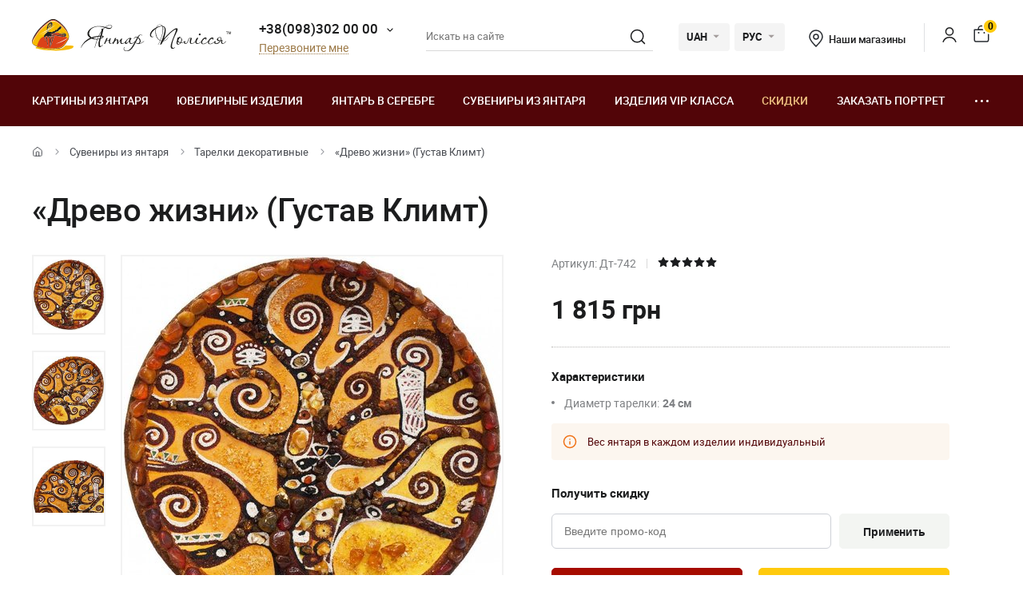

--- FILE ---
content_type: text/html; charset=UTF-8
request_url: https://yantar.ua/souvenirs/dekorativnaya-tarelka-.html
body_size: 21291
content:
<!DOCTYPE html>
<html lang="ru">
    <head>
                        <meta name="keywords" content="подарок, сувенир, тарелки, изделие из янтаря, yantar.ua">
<meta name="description" content="">
<title>Декоративная тарелка «Древо жизни» (Густав Климт) Тарелки из янтаря на сайте Yantar.ua</title>
        <link rel="stylesheet" type="text/css" href="/themes/new/css/owl.carousel.css">
                                <link rel="stylesheet" type="text/css" href="/themes/new/css/primary.css?v=38">
            <link rel="stylesheet" type="text/css" href="/themes/new/css/style.css?v=38">
            <script src="/themes/new/js/all.min.js?v=38"></script>
                        <link rel="icon" type="image/vnd.microsoft.icon" href="/favicon.ico">
        <link rel="shortcut icon" href="/favicon.ico" type="image/x-icon">
        <meta property="fb:admins" content="100006460491634">
        <meta property="fb:app_id" content="414920961952097">
        <!--<script src="/floatbox/compressed/floatbox-2.js"></script>-->
        <script>
            (function(i,s,o,g,r,a,m){i['GoogleAnalyticsObject']=r;i[r]=i[r]||function(){
                (i[r].q=i[r].q||[]).push(arguments)},i[r].l=1*new Date();a=s.createElement(o),
                m=s.getElementsByTagName(o)[0];a.async=1;a.src=g;m.parentNode.insertBefore(a,m)
            })(window,document,'script','//www.google-analytics.com/analytics.js','ga');
            ga('create', 'UA-157736781-1', 'auto');
            ga('send', 'pageview');
        </script>
        <script>
            !function(f,b,e,v,n,t,s)
            {if(f.fbq)return;n=f.fbq=function(){n.callMethod?
                n.callMethod.apply(n,arguments):n.queue.push(arguments)};
                if(!f._fbq)f._fbq=n;n.push=n;n.loaded=!0;n.version='2.0';
                n.queue=[];t=b.createElement(e);t.async=!0;
                t.src=v;s=b.getElementsByTagName(e)[0];
                s.parentNode.insertBefore(t,s)}(window, document,'script',
                'https://connect.facebook.net/en_US/fbevents.js');
            fbq('init', '1700526823570110');
            fbq('track', 'PageView');
        </script>
        <meta name="viewport" content="width=device-width, initial-scale=1.0">
        <!-- Open Graph -->
        <meta property="og:title" content="Декоративная тарелка «Древо жизни» (Густав Климт) Тарелки из янтаря на сайте Yantar.ua">
        <meta property="og:type" content="website">
        <meta property="og:url" content="https://yantar.ua/souvenirs/dekorativnaya-tarelka-.html">
                    <meta property="og:image" content="https://yantar.ua/upload/good/souvenirs/resized/400_400/108-1-kv-ten-27144.jpg">
                                <meta property="og:image:width" content="399">
                    <meta property="og:image:height" content="400">
                                        <meta property="og:locale" content="ru_RU">
        <meta property="og:og:site_name" content="Yantar.ua">
                        <link rel="apple-touch-icon" href="/apple-touch-icon.png">
        <link rel="apple-touch-icon" sizes="76x76" href="/touch-icon-ipad.png">
        <link rel="apple-touch-icon" sizes="152x152" href="/touch-icon-ipad-retina.png">
        <script id="mcjs">!function(c,h,i,m,p){m=c.createElement(h),p=c.getElementsByTagName(h)[0],m.async=1,m.src=i,p.parentNode.insertBefore(m,p)}(document,"script","https://chimpstatic.com/mcjs-connected/js/users/c8f7b0c243e1f7ab966824c51/1ee61e6fc5c4b846f43185be4.js");</script>
        <script> function gtag_report_conversion(url) { var callback = function () { if (typeof(url) != 'undefined') { window.location = url; } }; gtag('event', 'conversion', { 'send_to': 'AW-928284674/waiTCNrZ05MBEIKA0roD', 'value': 1815, 'currency': 'UAH' }); return false; } </script>        <!-- Global site tag (gtag.js) - Google Ads: 928284674 -->
        <script async src="https://www.googletagmanager.com/gtag/js?id=AW-928284674"></script>
        <script>
            window.dataLayer = window.dataLayer || [];
            function gtag(){dataLayer.push(arguments);}
            gtag('js', new Date());
            gtag('config', 'AW-928284674');
        </script>
                    <script>
                var google_tag_params = {
                    ecomm_prodid: 27144,
                    ecomm_pagetype: "product",
                    ecomm_totalvalue: 1815                };
            </script>
            <script>
                ga('set', 'dimension1', '27144');
                ga('set', 'dimension2', 'product');
                ga('set', 'dimension3', '1815');
            </script>
                    <!--<script>
                gtag('event', 'page_view', {'send_to': 'AW-928284674',
                    'ecomm_prodid': '27144',
                    'ecomm_pagetype': 'product',
                    'ecomm_totalvalue': 1815                });
            </script>-->
            <script>
                gtag('event', 'page_view', {
                    'send_to': 'AW-928284674',
                    'value': 1815,
                    'items': [{
                        'id': '27144',
                        'google_business_vertical': 'retail'
                    }]
                });
            </script>
                                <link rel="alternate" hreflang="ru" href="https://yantar.ua/souvenirs/dekorativnaya-tarelka-.html">
                                <link rel="alternate" href="https://yantar.ua/ua/souvenirs/dekorativnaya-tarelka-.html" hreflang="x-default">
                <link rel="alternate" hreflang="uk" href="https://yantar.ua/ua/souvenirs/dekorativnaya-tarelka-.html">
                                <link rel="alternate" hreflang="en" href="https://yantar.ua/en/souvenirs/dekorativnaya-tarelka-.html">
                                            
<script type="application/ld+json"> { "@context": "https://schema.org", "@type": "BreadcrumbList", "itemListElement": [{ "@type": "ListItem", "position": 1, "name": "Главная", "item": "https://yantar.ua" },{ "@type": "ListItem", "position": 2, "name": "Сувениры из янтаря", "item": "https://yantar.ua/souvenirs" }, { "@type": "ListItem", "position": 3, "name": "Тарелки декоративные", "item": "https://yantar.ua/souvenirs/tarelki" }, { "@type": "ListItem", "position": 4, "name": "«Древо жизни» (Густав&amp;nbsp;Климт)", "item": "https://yantar.ua/souvenirs/dekorativnaya-tarelka-.html" }] } </script>
<script type="application/ld+json">
{
  "@context": "https://schema.org/",
  "@type": "Product",  
  "name": "«Древо жизни» (Густав&amp;nbsp;Климт)",  
    "image": ["https://yantar.ua/upload/good/souvenirs/resized/1200_1200/108-1-kv-ten-27144.jpg", "https://yantar.ua/upload/good/souvenirs/resized/1200_1200/108-2-kv-ten-27144.jpg", "https://yantar.ua/upload/good/souvenirs/resized/1200_1200/108-3-kv-ten-27144.jpg"],
    "description": "Декоративная тарелка «Древо жизни» (Густав Климт) Тарелки из янтаря на сайте Yantar.ua",
  "brand": {"@type": "Brand","name": "Янтар Полісся"},
  "aggregateRating": {
    "@type": "AggregateRating",
    "ratingValue": "5",
    "bestRating": "5",
    "worstRating": "1",
    "ratingCount": "12"
  },
  "sku": "Дт-742",
  "offers": {
    "@type": "Offer",
    "url": "https://yantar.ua/souvenirs/dekorativnaya-tarelka-.html",
    "priceCurrency": "UAH",
    "price": "1815",
    "availability": "https://schema.org/InStock",
    "itemCondition": "https://schema.org/NewCondition",
    "priceValidUntil": "2026-02-02T12:51:22+02:00",
    "hasMerchantReturnPolicy": {
      "@type": "MerchantReturnPolicy",
      "applicableCountry": "UA",
      "returnPolicyCategory": "http://schema.org/MerchantReturnFiniteReturnWindow",
      "merchantReturnDays": 14,
      "returnFees": "http://schema.org/FreeReturn",
      "returnMethod": "http://schema.org/ReturnByMail"
    },
    "shippingDetails": {
      "@type": "OfferShippingDetails",
      "shippingRate": {
        "@type": "MonetaryAmount",
        "value": "0",
        "currency": "UAH"
      },
      "deliveryTime": {
        "@type": "ShippingDeliveryTime",
        "handlingTime": {
          "@type": "QuantitativeValue",
          "minValue": 1,
          "maxValue": 2,
          "unitCode": "DAY"
        },
        "transitTime": {
          "@type": "QuantitativeValue",
          "minValue": 1,
          "maxValue": 3,
          "unitCode": "DAY"
        }
      },
      "shippingDestination": {
        "@type": "DefinedRegion",
        "addressCountry": "UA"
      }
   }
  }
    }
</script>
                    <link rel="canonical" href="https://yantar.ua/souvenirs/dekorativnaya-tarelka-.html">
                        <meta name="google-signin-client_id" content="1011019702817-3ihpr6ibmh2u9032e9j11kaqdbeetiao.apps.googleusercontent.com">
            </head>
    <body id="body" class="desktop-v">
                <header class="header">
                    <div class="header-top">
            <div class="container-new">
                <div class="row">
                    <div class="col-12 flex align-center space-between">
                        <a href="/" class="header-logo2"><img src="/themes/new/images/svg/yantar-polissya-logo-2.svg" alt="Янтар Полісся" title="Янтар Полісся" width="249" height="42"></a>
                        <div class="contacts-col flex align-center">
                            <div class="work-phone">
                                <span class="phone"><a href="tel:+380983020000" rel="nofollow">+38(098)302 00 00</a><span class="icon small-arrow-bottom additional-phones-button-new"></span></span>
                                <div class="additional-phones">
                                    <a href="tel:+380983020000" rel="nofollow">+38(098)302 00 00</a>
                                    <a href="tel:+380983020000" rel="nofollow">+38(099)302 00 00</a>
                                </div>
                                <br><span class="work call-back" onclick="FastBuyWindow(1);">Перезвоните мне</span>
                            </div>
                        </div>
                        <form class="header-search header-search2" method="get" action="/site/search">
                            <input type="text" placeholder="Искать на сайте" name="q" id="SiteSearchForm_string" value="" class="input">
                            <button type="submit" class="submit"><span class="icon search2"></span></button>
                            <input type="hidden" name="category">
                        </form>
                        <div class="cur-lang flex align-center">
                            <div class="cl-item cl-lang cl-cur">
                                                                    <span class="current">UAH</span>
                                    <ul class="lang-list currency-dropdown">
                                        <li><span>UAH</span></li>
                                        <li onclick="set_currency(1)"><span class="a">USD</span></li>
                                    </ul>
                                                            </div>
                            <div class="cl-item cl-lang">
                                                                <span class="current">РУС</span>
                                <ul class="lang-list currency-dropdown" id="languages">
                                                                                                                                                                                                                                            <li><span class="a">РУС</span></li>
                                                                                                                                                                                                                                                                                                                                                                                        <li><a onclick="set_language('ua', this); return false;" class="a" href="/ua/souvenirs/dekorativnaya-tarelka-.html">УКР</a></li>
                                                                                                                                                                                                                                                                                                                                                                                                                                    <li><a onclick="set_language('en', this); return false;" class="a" href="/en/souvenirs/dekorativnaya-tarelka-.html">ENG</a></li>
                                                                                                                                                                                                </ul>
                            </div>
                        </div>
                        <div class="contacts-col contacts-col2 flex align-center">
                            <a href="/shops" class="shop-loc"><span class="icon location"></span>Наши магазины</a>
                        </div>
                        <div class="button-news-col flex align-center flex-end">
                            <span class="divider"></span>
                            <!--<span class="a"><span class="icon like"></span><span class="count cart-info-count">0</span></span>-->
                                                        <a class="a" rel="nofollow" href="/clients/signin"><span class="icon user"></span><span class="dn">signin</span></a>
                                                        <a class="a" onclick="modal_open('cart-window'); return false;" href="/cart.html" rel="nofollow"><span class="icon cart3"></span><span class="count cart-info-count">0</span></a>
                        </div>
                    </div>
                </div>
            </div>
        </div>
        <div class="header-bottom">
            <div class="container-new">
                <div class="row">
                    <div class="col-12 flex align-center">
                        <div class="front-mobile-catalog-button-new">
                            <span onclick="modal_open2('drop-mobile-catalog');" class="btn"><span></span> Каталог товаров</span>
                        </div>
                        <div class="mobile-lang-search flex flex-wrap align-center">
                            <span class="icon search mob-search-button-new"></span>
                            <form class="form mob-search" method="get" action="/site/search">
                                <input type="text" placeholder="Искать на сайте" name="q" value="" class="input">
                                <button type="submit" class="submit"><span class="icon search"></span></button>
                                <input type="hidden" name="category">
                            </form>
                        </div>
                        <ul class="main-menu flex flex-wrap align-center space-between">
                                                                                                                    <li><a href="/pictures">Картины из янтаря</a></li>
                                                                                        <li><a href="/products">Ювелирные изделия</a></li>
                                                                                        <li><a href="/silvers">Янтарь в серебре</a></li>
                                                                                        <li><a href="/souvenirs">Сувениры из янтаря</a></li>
                                                                                        <li><a href="/vips">Изделия VIP класса</a></li>
                                                                                        <li><a class="sale_a" href="/sale">Скидки</a></li>
                                                        <li><a href="/custom.html">Заказать портрет</a></li>
                            <li>
                                <span class="dots-add drop-main-menu"><span></span><span></span><span></span></span>
                                <div class="drop-block">
                                    <a class="about" href="/about.html">О нас</a>
                                    <a class="about" href="/delivery.html">Доставка и оплата</a>
                                    <a class="about" href="/contacts.html">Контакты</a>
                                                                            <a href="/blog">Блог</a>
                                                                    </div>
                            </li>
                        </ul>
                    </div>

                    
                </div>
            </div>
        </div>
        <div class="drop-catalog">
            <div class="drop-catalog-inner flex flex-wrap">
                <div class="dc-tabs">
                    <ul>
                                                    <li onclick="show_catalog('cat_sale'); return false;" class="cat-button-new" id="category-pictures">Картины из янтаря</li>
                                                    <li onclick="show_catalog('cat_sale'); return false;" class="cat-button-new" id="category-products">Ювелирные изделия</li>
                                                    <li onclick="show_catalog('cat_sale'); return false;" class="cat-button-new" id="category-silvers">Янтарь в серебре</li>
                                                    <li onclick="show_catalog('cat_sale'); return false;" class="cat-button-new" id="category-souvenirs">Сувениры из янтаря</li>
                                                    <li onclick="show_catalog('cat_sale'); return false;" class="cat-button-new" id="category-vips">Изделия VIP класса</li>
                                                    <li onclick="show_catalog('cat_sale'); return false;" class="cat-button-new" id="category-sale">Скидки</li>
                                            </ul>
                </div>
                <div class="cat-body">
                                                            <div class="sub-cat-list" id="sub_category-pictures">
                        <div class="sub-cat-wrap">
                                                                                                                            <a href="/pictures/ikona-obraz"><div class="image-wrap"><img loading="lazy" data-src="/upload/category/659e934909289.jpg" src="/upload/category/659e934909289.jpg" alt="Православные иконы" title="Православные иконы"></div>Православные иконы</a>
                                                                                                <a href="/pictures/imennaya-ikona"><div class="image-wrap"><img loading="lazy" data-src="/upload/category/659e936cb0f8d.jpg" src="/upload/category/659e936cb0f8d.jpg" alt="Именные иконы" title="Именные иконы"></div>Именные иконы</a>
                                                                                                <a href="/pictures/katolicheskie-ikonu"><div class="image-wrap"><img loading="lazy" data-src="/upload/category/659e9388319b8.jpg" src="/upload/category/659e9388319b8.jpg" alt="Католические иконы" title="Католические иконы"></div>Католические иконы</a>
                                                                                                <a href="/pictures/portret"><div class="image-wrap"><img loading="lazy" data-src="/upload/category/659e93a7e4c2b.jpg" src="/upload/category/659e93a7e4c2b.jpg" alt="Портреты" title="Портреты"></div>Портреты</a>
                                                                                                <a href="/pictures/peyzaj"><div class="image-wrap"><img loading="lazy" data-src="/upload/category/577395c7dbdb8.jpg" src="/upload/category/577395c7dbdb8.jpg" alt="Пейзажи" title="Пейзажи"></div>Пейзажи</a>
                                                                                                <a href="/pictures/panno"><div class="image-wrap"><img loading="lazy" data-src="/upload/category/659e9397366d5.jpg" src="/upload/category/659e9397366d5.jpg" alt="Панно" title="Панно"></div>Панно</a>
                                                                                                <a href="/pictures/jivotnye"><div class="image-wrap"><img loading="lazy" data-src="/upload/category/577395de43e97.jpg" src="/upload/category/577395de43e97.jpg" alt="Картины с животными" title="Картины с животными"></div>Картины с животными</a>
                                                                                                <a href="/pictures/ohotnichya-tema"><div class="image-wrap"><img loading="lazy" data-src="/upload/category/577395d8d3faf.jpg" src="/upload/category/577395d8d3faf.jpg" alt="Картины на тему охоты" title="Картины на тему охоты"></div>Картины на тему охоты</a>
                                                                                                <a href="/pictures/kartina_devyshka"><div class="image-wrap"><img loading="lazy" data-src="/upload/category/577395eb5a60e.jpg" src="/upload/category/577395eb5a60e.jpg" alt="Картины с девушками" title="Картины с девушками"></div>Картины с девушками</a>
                                                                                                <a href="/pictures/kartina_tsvetok"><div class="image-wrap"><img loading="lazy" data-src="/upload/category/577395f1e8c07.jpg" src="/upload/category/577395f1e8c07.jpg" alt="Картины с цветами" title="Картины с цветами"></div>Картины с цветами</a>
                                                                                                <a href="/pictures/kartinu_dlia_interera"><div class="image-wrap"><img loading="lazy" data-src="/upload/category/5afc36b265a2a.jpg" src="/upload/category/5afc36b265a2a.jpg" alt="Полиптихи" title="Полиптихи"></div>Полиптихи</a>
                                                                                                <a href="/pictures/chinese-themes"><div class="image-wrap"><img loading="lazy" data-src="/upload/category/5773960a9f666.jpg" src="/upload/category/5773960a9f666.jpg" alt="Восточная тематика" title="Восточная тематика"></div>Восточная тематика</a>
                                                                                                <a href="/pictures/obemnie-kartiny"><div class="image-wrap"><img loading="lazy" data-src="/upload/category/5afc3713298c6.jpg" src="/upload/category/5afc3713298c6.jpg" alt="Объемные картины" title="Объемные картины"></div>Объемные картины</a>
                                                                                                <a href="/pictures/natyurmort"><div class="image-wrap"><img loading="lazy" data-src="/upload/category/577395d3781f0.jpg" src="/upload/category/577395d3781f0.jpg" alt="Натюрморт" title="Натюрморт"></div>Натюрморт</a>
                                                                                                <a href="/pictures/individual-order"><div class="image-wrap"><img loading="lazy" data-src="/upload/category/60def775a561e.jpg" src="/upload/category/60def775a561e.jpg" alt="Индивидуальные заказы" title="Индивидуальные заказы"></div>Индивидуальные заказы</a>
                                                                                </div>
                    </div>
                                        <div class="sub-cat-list" id="sub_category-products">
                        <div class="sub-cat-wrap">
                                                                                                                            <a href="/products/busy"><div class="image-wrap"><img loading="lazy" data-src="/upload/category/659e9632ece00.png" src="/upload/category/659e9632ece00.png" alt="Янтарные бусы" title="Янтарные бусы"></div>Янтарные бусы</a>
                                                                                                <a href="/products/braslety"><div class="image-wrap"><img loading="lazy" data-src="/upload/category/659e96234041b.png" src="/upload/category/659e96234041b.png" alt="Браслеты" title="Браслеты"></div>Браслеты</a>
                                                                                                <a href="/products/broshi"><div class="image-wrap"><img loading="lazy" data-src="/upload/category/659e96145ab8d.png" src="/upload/category/659e96145ab8d.png" alt="Броши" title="Броши"></div>Броши</a>
                                                                                                <a href="/products/chetki"><div class="image-wrap"><img loading="lazy" data-src="/upload/category/659e96025c51f.png" src="/upload/category/659e96025c51f.png" alt="Четки" title="Четки"></div>Четки</a>
                                                                                                <a href="/products/kulony"><div class="image-wrap"><img loading="lazy" data-src="/upload/category/659e95f379f36.png" src="/upload/category/659e95f379f36.png" alt="Кулоны" title="Кулоны"></div>Кулоны</a>
                                                                                                <a href="/products/bysu-dlja-detey"><div class="image-wrap"><img loading="lazy" data-src="/upload/category/659e95e3cf183.png" src="/upload/category/659e95e3cf183.png" alt="Ювелирные изделия для детей" title="Ювелирные изделия для детей"></div>Ювелирные изделия для детей</a>
                                                                                                <a href="/products/koltsa"><div class="image-wrap"><img loading="lazy" data-src="/upload/category/659e97ee59ff6.png" src="/upload/category/659e97ee59ff6.png" alt="Кольца из янтаря" title="Кольца из янтаря"></div>Кольца из янтаря</a>
                                                                                </div>
                    </div>
                                        <div class="sub-cat-list" id="sub_category-silvers">
                        <div class="sub-cat-wrap">
                                                                                                                            <a href="/silvers/sergi"><div class="image-wrap"><img loading="lazy" data-src="/upload/category/659e978cdf642.png" src="/upload/category/659e978cdf642.png" alt="Серьги с янтарем" title="Серьги с янтарем"></div>Серьги с янтарем</a>
                                                                                                <a href="/silvers/braslety"><div class="image-wrap"><img loading="lazy" data-src="/upload/category/659e9768e5ed9.png" src="/upload/category/659e9768e5ed9.png" alt="Браслеты с янтарем" title="Браслеты с янтарем"></div>Браслеты с янтарем</a>
                                                                                                <a href="/silvers/broshi"><div class="image-wrap"><img loading="lazy" data-src="/upload/category/659e97534edba.png" src="/upload/category/659e97534edba.png" alt="Броши" title="Броши"></div>Броши</a>
                                                                                                <a href="/silvers/kulony"><div class="image-wrap"><img loading="lazy" data-src="/upload/category/65c4d362235b3.png" src="/upload/category/65c4d362235b3.png" alt="Кулоны" title="Кулоны"></div>Кулоны</a>
                                                                                                <a href="/silvers/kolie"><div class="image-wrap"><img loading="lazy" data-src="/upload/category/6551ca68c0fca.png" src="/upload/category/6551ca68c0fca.png" alt="Колье из янтаря" title="Колье из янтаря"></div>Колье из янтаря</a>
                                                                                                <a href="/silvers/koltsa"><div class="image-wrap"><img loading="lazy" data-src="/upload/category/659e977cdd3ec.png" src="/upload/category/659e977cdd3ec.png" alt="Кольца" title="Кольца"></div>Кольца</a>
                                                                                                <a href="/silvers/zaponki"><div class="image-wrap"><img loading="lazy" data-src="/upload/category/659e971871d97.png" src="/upload/category/659e971871d97.png" alt="Запонки и зажимы" title="Запонки и зажимы"></div>Запонки и зажимы</a>
                                                                                </div>
                    </div>
                                        <div class="sub-cat-list" id="sub_category-souvenirs">
                        <div class="sub-cat-wrap">
                                                                                                                            <a href="/souvenirs/ruchki"><div class="image-wrap"><img loading="lazy" data-src="/upload/category/659e96e8ef3d9.png" src="/upload/category/659e96e8ef3d9.png" alt="Ручки" title="Ручки"></div>Ручки</a>
                                                                                                <a href="/souvenirs/chasy-inkrustirovannye-yantarem"><div class="image-wrap"><img loading="lazy" data-src="/upload/category/659e96a1130c0.png" src="/upload/category/659e96a1130c0.png" alt="Часы " title="Часы "></div>Часы </a>
                                                                                                <a href="/souvenirs/derevya"><div class="image-wrap"><img loading="lazy" data-src="/upload/category/659e96d56537b.png" src="/upload/category/659e96d56537b.png" alt="Деревья" title="Деревья"></div>Деревья</a>
                                                                                                <a href="/souvenirs/tarelki"><div class="image-wrap"><img loading="lazy" data-src="/upload/category/659e9687de2ee.png" src="/upload/category/659e9687de2ee.png" alt="Тарелки декоративные" title="Тарелки декоративные"></div>Тарелки декоративные</a>
                                                                                                <a href="/souvenirs/brelki"><div class="image-wrap"><img loading="lazy" data-src="/upload/category/659e992eac51c.png" src="/upload/category/659e992eac51c.png" alt="Брелоки" title="Брелоки"></div>Брелоки</a>
                                                                                                <a href="/souvenirs/yantar-s-inklyuzom"><div class="image-wrap"><img loading="lazy" data-src="/upload/category/659e991310474.png" src="/upload/category/659e991310474.png" alt="Янтарь с инклюзом" title="Янтарь с инклюзом"></div>Янтарь с инклюзом</a>
                                                                                                <a href="/souvenirs/statuetki-podsvechniki-"><div class="image-wrap"><img loading="lazy" data-src="/upload/category/659e96f8788fa.png" src="/upload/category/659e96f8788fa.png" alt="Статуэтки" title="Статуэтки"></div>Статуэтки</a>
                                                                                                <a href="/souvenirs/avtomobilnye-oberegi"><div class="image-wrap"><img loading="lazy" data-src="/upload/category/659e96af3476f.png" src="/upload/category/659e96af3476f.png" alt="Обереги в авто" title="Обереги в авто"></div>Обереги в авто</a>
                                                                                                <a href="/souvenirs/myndshtyk"><div class="image-wrap"><img loading="lazy" data-src="/upload/category/659e992133440.png" src="/upload/category/659e992133440.png" alt="Аксессуары для курения" title="Аксессуары для курения"></div>Аксессуары для курения</a>
                                                                                                <a href="/souvenirs/podsvechniki"><div class="image-wrap"><img loading="lazy" data-src="/upload/category/659e983c19a20.png" src="/upload/category/659e983c19a20.png" alt="Подсвечники" title="Подсвечники"></div>Подсвечники</a>
                                                                                                <a href="/souvenirs/pisanki"><div class="image-wrap"><img loading="lazy" data-src="/upload/category/659e98090418c.png" src="/upload/category/659e98090418c.png" alt="Писанки" title="Писанки"></div>Писанки</a>
                                                                                </div>
                    </div>
                                        <div class="sub-cat-list" id="sub_category-vips">
                        <div class="sub-cat-wrap">
                                                                                                                            <a href="/vips/suveniry"><div class="image-wrap"><img loading="lazy" data-src="/upload/category/57750bd3bcd18.jpg" src="/upload/category/57750bd3bcd18.jpg" alt="VIP Сувениры из янтаря" title="VIP Сувениры из янтаря"></div>VIP Сувениры из янтаря</a>
                                                                                                <a href="/vips/ikony-iz-plastin"><div class="image-wrap"><img loading="lazy" data-src="/upload/category/659e98d2c892c.png" src="/upload/category/659e98d2c892c.png" alt="Мозаичные иконы" title="Мозаичные иконы"></div>Мозаичные иконы</a>
                                                                                                <a href="/vips/lampy"><div class="image-wrap"><img loading="lazy" data-src="/upload/category/659e98a62aa27.png" src="/upload/category/659e98a62aa27.png" alt="Лампы" title="Лампы"></div>Лампы</a>
                                                                                </div>
                    </div>
                                        <div class="sub-cat-list" id="sub_category-sale">
                        <div class="sub-cat-wrap">
                                                                                                                            <a href="/sale/kartinu-sale"><div class="image-wrap"><img loading="lazy" data-src="/upload/category/59958f8a59144.png" src="/upload/category/59958f8a59144.png" alt="Картины из янтаря со скидкой до -70%" title="Картины из янтаря со скидкой до -70%"></div>Картины из янтаря со скидкой до -70%</a>
                                                                                                <a href="/sale/serebro-sale"><div class="image-wrap"><img loading="lazy" data-src="/upload/category/59958fdd91de5.png" src="/upload/category/59958fdd91de5.png" alt="Янтарь в серебре со скидкой до -50%" title="Янтарь в серебре со скидкой до -50%"></div>Янтарь в серебре со скидкой до -50%</a>
                                                                                                <a href="/sale/predlozhenie-dnya"><div class="image-wrap"><img loading="lazy" data-src="/upload/category/5cde8f70bd9cf.png" src="/upload/category/5cde8f70bd9cf.png" alt="Предложение дня" title="Предложение дня"></div>Предложение дня</a>
                                                                                </div>
                    </div>
                                    </div>
            </div>
        </div>
                </header>
    <main class="data">
                    <div id="main-content">    <div id="content">
        
<div class="breadcrumbs-block">
    <div class="container">
        <div class="row">
            <div class="col-12">
                <div class="breadcrumbs">
                    <a href="/" class="a desktop-only"><span class="icon icon-home"></span></a>
                    <span class="sep sep-home"><span class="icon icon-caret-right"></span></span>
                                                                                                            <a href="/souvenirs" class="a desktop-only">Сувениры из янтаря</a>
                        <span class="sep desktop-only"><span class="icon icon-caret-right"></span></span>
                                                                                                            <a href="/souvenirs/tarelki" class="a">Тарелки декоративные</a>
                        <span class="sep desktop-only"><span class="icon icon-caret-right"></span></span>
                                                                                                            <span class="current desktop-only">«Древо жизни» (Густав&nbsp;Климт)</span>
                                                                            </div>
                                <h1 class="h1">«Древо жизни» (Густав&nbsp;Климт)</h1>
                            </div>
        </div>
    </div>
</div>

<div class="container large">
    <div class="row small-paddings lg-reverse-direction flex flex-wrap">
        <div class="col-6 col-lg-12">
            <div class="product-image-wrap hidden-lg">
                                                <div id="gal1" class="product-images slick-slider slick-vertical">
                                        <a data-fancybox="gallery-a" href="/upload/good/souvenirs/resized/1200_1200/108-1-kv-ten-27144.jpg" data-image="/upload/good/souvenirs/resized/475_475/108-1-kv-ten-27144.jpg" data-zoom-image="/upload/good/souvenirs/resized/1200_1200/108-1-kv-ten-27144.jpg" class="fancybox-button fancybox" data-position="0" onclick="return false" tabindex="0">
                        <img src="/upload/good/souvenirs/resized/155_155/108-1-kv-ten-27144.jpg" alt="«Древо жизни» (Густав&amp;nbsp;Климт)" title="«Древо жизни» (Густав&amp;nbsp;Климт)">                    </a>
                                                                                        <a data-fancybox="gallery-a" href="/upload/good/souvenirs/resized/1200_1200/108-2-kv-ten-27144.jpg" data-image="/upload/good/souvenirs/resized/475_475/108-2-kv-ten-27144.jpg" data-zoom-image="/upload/good/souvenirs/resized/1200_1200/108-2-kv-ten-27144.jpg" class="fancybox-button fancybox" data-position="1" onclick="return false" tabindex="0">
                        <img src="/upload/good/souvenirs/resized/155_155/108-2-kv-ten-27144.jpg" alt="«Древо жизни» (Густав&amp;nbsp;Климт)" title="«Древо жизни» (Густав&amp;nbsp;Климт)">                    </a>
                                                                                        <a data-fancybox="gallery-a" href="/upload/good/souvenirs/resized/1200_1200/108-3-kv-ten-27144.jpg" data-image="/upload/good/souvenirs/resized/475_475/108-3-kv-ten-27144.jpg" data-zoom-image="/upload/good/souvenirs/resized/1200_1200/108-3-kv-ten-27144.jpg" class="fancybox-button fancybox" data-position="2" onclick="return false" tabindex="0">
                        <img src="/upload/good/souvenirs/resized/155_155/108-3-kv-ten-27144.jpg" alt="«Древо жизни» (Густав&amp;nbsp;Климт)" title="«Древо жизни» (Густав&amp;nbsp;Климт)">                    </a>
                                                                                    </div>
                <div class="main-image">
                    <img data-zoom-image="/upload/good/souvenirs/resized/1200_1200/108-1-kv-ten-27144.jpg" src="/upload/good/souvenirs/resized/475_475/108-1-kv-ten-27144.jpg" alt="«Древо жизни» (Густав&amp;nbsp;Климт)" title="«Древо жизни» (Густав&amp;nbsp;Климт)" id="img_01">                </div>
                <p class="images-notice">* - Данные фотографии являются собственностью ТМ «Янтарь Полесья» и были сделаны с оригинала</p>
                            </div>
            <div class="product-benefits">
                <div class="benefits">
                    <div class="ben-item">
                        <p class="b"><span class="icon icon-guarantee2"></span> 100% натуральный янтарь</p>
                        <p class="p">от Янтарь Полесья</p>
                    </div>
                    <div class="ben-item">
                        <p class="b"><span class="icon icon-quality2"></span> Гарантия качества</p>
                        <p class="p">от производителя</p>
                    </div>
                    <div class="ben-item">
                        <p class="b"><span class="icon icon-fast-delivery2"></span> Бесплатная доставка на отделение Новой почты</p>
                        <p class="p">При заказе <b>от 4000 грн</b> и 100% предоплате</p>
                    </div>
                    <div class="ben-item">
                        <p class="b"><span class="icon icon-hand-heart2"></span> Ручная работа</p>
                        <p class="p">опытных мастеров</p>
                    </div>
                    <div class="ben-item">
                        <p class="b"><span class="icon icon-return2"></span> Гарантия возврата</p>
                        <p class="p">и обмена товара</p>
                    </div>
                </div>
            </div>
        </div>
        <div class="col-6 col-lg-12">
            <div class="product-data">
                                                <div class="art-testi flex flex-wrap align-center">
                                        <span class="art">Артикул: Дт-742</span>
                    <span class="sep"></span>
                                            <span class="rating">
                                                        <span data-id="1" data-value="0" class="icon icon-star1-full"></span>
                                                        <span data-id="2" data-value="0" class="icon icon-star1-full"></span>
                                                        <span data-id="3" data-value="1" class="icon icon-star1-full"></span>
                                                        <span data-id="4" data-value="1" class="icon icon-star1-full"></span>
                                                        <span data-id="5" data-value="1" class="icon icon-star1-full"></span>
                                                    </span>
                </div>
                                                <div class="mobile-product-images">
                    <div class="simple-product-slider owl-carousel_7 big-arrows mobile-dots owl-carousel owl-theme" id="mobile-gallery">
                                                    <a class="sps-slide" href="/upload/good/souvenirs/resized/475_475/108-1-kv-ten-27144.jpg">
                                <img width="249" height="250" src="/upload/good/souvenirs/resized/250_250/108-1-kv-ten-27144.jpg" alt="«Древо жизни» (Густав&amp;nbsp;Климт)" title="«Древо жизни» (Густав&amp;nbsp;Климт)">                            </a>
                                                    <a class="sps-slide" href="/upload/good/souvenirs/resized/475_475/108-2-kv-ten-27144.jpg">
                                <img loading="lazy" src="/upload/good/souvenirs/resized/250_250/108-2-kv-ten-27144.jpg" alt="«Древо жизни» (Густав&amp;nbsp;Климт)" title="«Древо жизни» (Густав&amp;nbsp;Климт)">                            </a>
                                                    <a class="sps-slide" href="/upload/good/souvenirs/resized/475_475/108-3-kv-ten-27144.jpg">
                                <img loading="lazy" src="/upload/good/souvenirs/resized/250_250/108-3-kv-ten-27144.jpg" alt="«Древо жизни» (Густав&amp;nbsp;Климт)" title="«Древо жизни» (Густав&amp;nbsp;Климт)">                            </a>
                                            </div>
                    <p class="images-notice">* - Данные фотографии являются собственностью ТМ «Янтарь Полесья» и были сделаны с оригинала</p>
                </div>
                                <div id="_buy_">
                    <div class="product-price flex flex-wrap align-end space-between" data-currency="грн">
    <input type="hidden" id="skidka" value="1">
    <input type="hidden" id="quantity_select" value="1" name="quantity">
            <div class="div">
                                    <p class="price" id="rez-container" old-price="1815" origin-price="1815">1 815 грн</p>
                    </div>
                        <span class="delivery-lbl" id="free_delivery" style="display:none">Бесплатная доставка</span>
         
    </div>
<div class="characteristics">
                                
        <div class="border-bottom">
                <p class="ttl">Характеристики</p>
                <ul>
                                                                                                                                                                <li class="subcategory_ves">Диаметр тарелки: <strong>24 см</strong></li>
                                                                            </ul>
                            <div class="notice notice-info"><p>Вес янтаря в каждом изделии индивидуальный</p></div>
            </div>
        
                        <div class="discount-preview get-discount">
            <p class="ttl">Получить скидку</p>
            <div class="form get-discount-form">
                <div class="input-field">
                    <input type="text" class="input" name="code" placeholder="Введите промо-код" id="discount-code" onfocus="jQuery('#discount-code').removeClass('error');">
                    <span class="button button-gray" onclick="preview_discount(27144, 0);">Применить</span>
                </div>
                <div class="cancel-field hidden">
                    <span class="input code">Введен промо-код <span></span></span>
                    <span class="btn button button-white apply" onclick="preview_discount(27144, 1);"><span>Отменить</span></span>
                </div>
                <p id="promo-info" class="dn"></p>
            </div>
        </div>
    </div>
<div class="product-buttons flex flex-wrap align-end space-between">
            <form class="wrap" onsubmit="return addCard(this,'');return false;" action="/cart/addAjax">
            <input name="id" type="hidden" value="27144">
            <input type="hidden" name="type" value="souvenirs">
            <input type="hidden" id="size_id" name="size_id" value="0">
            <input type="hidden" name="count" id="quantity" value="1">
            <input type="hidden" value="1815" id="myprice">
                                                                            <input class="button" type="submit" name="sub-form" value="В корзину" style="min-width:168px;">
                                    </form>
                <div class="wrap">
            <span class="button button-yellow" id="fastbuyUrl" onclick="FastBuyWindow(0);">Быстрая покупка</span>
        </div>
            </div>


                </div>
                                <div id="packages">
                    <p class="ttl">Выбрать подарочную упаковку</p>
                    <div class="gift-packs-selects">
                                                <div class="gift-pack-select form">
                            <form onsubmit="addCard(this,'');" action="/cart/addAjax">
                                <input name="id" type="hidden" value="64774">
                                <input type="hidden" name="type" value="package">
                                <input type="hidden" name="size_id" value="0">
                                <input type="hidden" name="count" value="1">
                            </form>
                            <div class="price-button">
                                <input class="styled-checkbox" id="package-64774" type="checkbox" value="64774" name="a">
                                <label for="package-64774" class="label"></label>
                            </div>
                            <div class="image-title">
                                <div class="image-wrap">
                                    <img src="/upload/good/timchasova-kategoriya/resized/155_155/v-jull_34-3-64774.jpg" alt="Подарочный пакет" title="Подарочный пакет">
                                </div>
                                <div class="title-wrap">
                                    <p class="p1">Подарочный пакет</p>
                                    <p class="p2">30 грн</p>
                                </div>
                            </div>
                        </div>
                                                <div class="gift-pack-select form">
                            <form onsubmit="addCard(this,'');" action="/cart/addAjax">
                                <input name="id" type="hidden" value="64772">
                                <input type="hidden" name="type" value="package">
                                <input type="hidden" name="size_id" value="0">
                                <input type="hidden" name="count" value="1">
                            </form>
                            <div class="price-button">
                                <input class="styled-checkbox" id="package-64772" type="checkbox" value="64772" name="a">
                                <label for="package-64772" class="label"></label>
                            </div>
                            <div class="image-title">
                                <div class="image-wrap">
                                    <img src="/upload/good/timchasova-kategoriya/resized/155_155/v-jull_34-1-64772.jpg" alt="Подарочный пакет" title="Подарочный пакет">
                                </div>
                                <div class="title-wrap">
                                    <p class="p1">Подарочный пакет</p>
                                    <p class="p2">20 грн</p>
                                </div>
                            </div>
                        </div>
                                                <div class="gift-pack-select form">
                            <form onsubmit="addCard(this,'');" action="/cart/addAjax">
                                <input name="id" type="hidden" value="30793">
                                <input type="hidden" name="type" value="package">
                                <input type="hidden" name="size_id" value="0">
                                <input type="hidden" name="count" value="1">
                            </form>
                            <div class="price-button">
                                <input class="styled-checkbox" id="package-30793" type="checkbox" value="30793" name="a">
                                <label for="package-30793" class="label"></label>
                            </div>
                            <div class="image-title">
                                <div class="image-wrap">
                                    <img src="/upload/good/timchasova-kategoriya/resized/155_155/-30793.jpg" alt="Подарочный пакет" title="Подарочный пакет">
                                </div>
                                <div class="title-wrap">
                                    <p class="p1">Подарочный пакет</p>
                                    <p class="p2">20 грн</p>
                                </div>
                            </div>
                        </div>
                                                <div class="gift-pack-select form">
                            <form onsubmit="addCard(this,'');" action="/cart/addAjax">
                                <input name="id" type="hidden" value="30782">
                                <input type="hidden" name="type" value="package">
                                <input type="hidden" name="size_id" value="0">
                                <input type="hidden" name="count" value="1">
                            </form>
                            <div class="price-button">
                                <input class="styled-checkbox" id="package-30782" type="checkbox" value="30782" name="a">
                                <label for="package-30782" class="label"></label>
                            </div>
                            <div class="image-title">
                                <div class="image-wrap">
                                    <img src="/upload/good/timchasova-kategoriya/resized/155_155/12-3-traven-30782.jpg" alt="Подарочная упаковка для ювелирных украшений, 6х6 см" title="Подарочная упаковка для ювелирных украшений, 6х6 см">
                                </div>
                                <div class="title-wrap">
                                    <p class="p1">Подарочная упаковка для ювелирных украшений, 6х6 см</p>
                                    <p class="p2">50 грн</p>
                                </div>
                            </div>
                        </div>
                                                <div class="gift-pack-select form">
                            <form onsubmit="addCard(this,'');" action="/cart/addAjax">
                                <input name="id" type="hidden" value="30792">
                                <input type="hidden" name="type" value="package">
                                <input type="hidden" name="size_id" value="0">
                                <input type="hidden" name="count" value="1">
                            </form>
                            <div class="price-button">
                                <input class="styled-checkbox" id="package-30792" type="checkbox" value="30792" name="a">
                                <label for="package-30792" class="label"></label>
                            </div>
                            <div class="image-title">
                                <div class="image-wrap">
                                    <img src="/upload/good/timchasova-kategoriya/resized/155_155/11-3-traven-30792.jpg" alt="Подарочная упаковка для ювелирных украшений" title="Подарочная упаковка для ювелирных украшений">
                                </div>
                                <div class="title-wrap">
                                    <p class="p1">Подарочная упаковка для ювелирных украшений</p>
                                    <p class="p2">100 грн</p>
                                </div>
                            </div>
                        </div>
                                            </div>
                </div>
                            </div>
        </div>
    </div>
</div>
<div class="container">
    <div class="row">
        <div class="col-12">
            <div class="tabs-wrapper mb-100">
                <div id="tab-container" class="tab-container" data-easytabs="true">
                    <ul class="etabs etabs-slider">
                                                    <li id="about" class="tab active" onclick="tabs('about'); return false;"><a rel="nofollow" href="#" class="active">О товаре</a></li>
                            <li id="feedback" class="tab" onclick="tabs('feedback'); return false;"><a rel="nofollow" href="#">Отзывы </a></li>
                            <li id="delivery" class="tab" onclick="tabs('delivery'); return false;"><a rel="nofollow" href="#">Доставка и оплата</a></li>
                            <li id="help" class="tab" onclick="tabs('help'); return false;"><a rel="nofollow" href="#">Помощь с заказом</a></li>
                                            </ul>
                </div>
                <div class="panel-container">
                    <div id="div_about" class="tab-inner about  active">
                        <div class="item-full-description seo-text full">
                            <p>Декоративная тарелка, изображающая часть известной картины австрийского художника Густава Климта &laquo;Древо жизни&raquo;. Изображение символично и каждый, кто вглядывается в него, ищет свой собственный смысл. Но главная идея выражена вороном, сидящим на ветке &ndash; жизнь без смерти невозможна. Потрясающий сувенир ручной работы с глубоким смыслом станет не просто деталью интерьера, но и заставит окружающих помнить о быстротечности жизни и о том, что многое еще надо успеть.</p>

<p>Благодаря разнокалиберной янтарной крошке и камням всех оттенков желтого и коричневого, изображение получается объемным и &laquo;живым&raquo;.</p>
                        </div>
                    </div>
                    <div id="div_help" class="tab-inner help">
                        <div class="contacts-wrap">
    <div class="row">
        <div class="col-8">
            <h3 class="h3">Написать нам письмо</h3>
            <form class="contacts-form form" id="sendmessage" action="/site/sendmessage" method="post" onsubmit="SubmitForm(this); return false">
                <input type="hidden" value="human" name="human">
                <div class="form-group">
                    <span class="lbl">Имя <span class="required">*</span></span>
                    <input type="text" name="name" id="name" placeholder="Имя" class="input">
                </div>
                <div class="two-cols">
                    <div class="form-group">
                        <span class="lbl">E-mail <span class="required">*</span></span>
                        <input type="text" name="email" id="email" placeholder="E-mail" class="input">
                    </div>
                    <div class="form-group">
                        <span class="lbl">Телефон</span>
                        <input type="text" name="phone" id="phone" placeholder="+380" class="input">
                    </div>
                </div>
                <div class="form-group">
                    <span class="lbl">Сообщение <span class="required">*</span></span>
                    <textarea name="text" id="text" placeholder="Сообщение" class="input"></textarea>
                </div>
                <div class="form-group form-message dn"></div>
                <input id="contacts-submit" type="submit" value="Отправить" class="button">
            </form>
        </div>
        <div class="col-4">
            <h3 class="h3">Телефоны</h3>
<div class="block-phone">
    <p class="lbl"><span class="icon icon-vodafone"></span> Vodafone</p>
    <a href="tel:+380993020000" rel="nofollow">+38 (099) 302 0000</a>
</div>
<div class="block-phone">
    <p class="lbl"><span class="icon icon-kyivstar"></span> Kyivstar</p>
    <a href="tel:+380983020000" rel="nofollow">+38 (098) 302 0000</a>
</div>
<div class="block-phone">
    <p class="lbl"><span class="icon icon-viber"></span> Viber</p>
    <a href="viber://chat?number=+380983020000" rel="nofollow">+38 (098) 302 0000</a>
</div>
<div class="block-phone">
    <p class="lbl"><span class="icon icon-whatsapp"></span> Whatsapp</p>
    <a href="https://api.whatsapp.com/send?phone=380983020000" rel="nofollow">+38 (098) 302 0000</a>
</div>
<div class="block-phone">
    <p class="lbl"><span class="icon icon-telegram"></span> Telegram</p>
    <a href="https://telegram.me/YantarPolissyaOrder" rel="nofollow">+38 (098) 302 0000</a>
</div>        </div>
    </div>
</div>
<script src="/js/jquery.validate.js"></script>
<script>
    $(function() {
        $("#sendmessage").validate({
            rules: {
                name: {
                    required: true,
                    minlength: 2,
                    maxlength: 32
                },
                phone: {
                    required: false,
                    digits: true
                },
                email: {
                    email: true,
                    required: true
                },
                text: {
                    required: true,
                    minlength: 12
                },
                captcha: {
                    required: true
                }
            },
            messages: {
                name: "Введите ваше имя",
                phone: "Введите номер телефона",
                email: "Неверный формат E-mail",
                text: "Введите сообщение",
                captcha: "Введите код с картинки"
            }
        });
    });
</script>                    </div>
                    <div id="div_delivery" class="tab-inner div-delivery delivery">
                        <div class="text seo-text full"></div>
                    </div>
                    <div id="div_feedback" class="tab-inner div-testimonials feedback">
                        <div class="thanks-for-comment" style="display: none">
                            <p class="notice"><b>Спасибо за Ваш отзыв!</b> Отзыв будет опубликован после проверки</p>
                        </div>
                        <div class="testimonials-wrap" id="testimonials">
                                                        <p class="h3">Написать отзыв</p>
                            <form method="post" class="form" id="add-comment-form" action="/site/comment" onsubmit="AddComment(this); return false" enctype="multipart/form-data">
                                <input type="hidden" name="rating" value="5">
                                <input type="hidden" name="video_id">
                                <input type="hidden" value="27144" name="good_id">
                                <div class="form-group">
                                    <span class="lbl">Оценка</span>
                                    <div class="rating-stars">
                                        <div class="rating-star" data-rating="1">
                                            <div class="star-btn">
                                                <span class="icon icon-star-big"></span>
                                                <p class="star-lbl">Плохой</p>
                                            </div>
                                        </div>
                                        <div class="rating-star" data-rating="2">
                                            <div class="star-btn">
                                                <span class="icon icon-star-big"></span>
                                                <p class="star-lbl">Так себе</p>
                                            </div>
                                        </div>
                                        <div class="rating-star" data-rating="3">
                                            <div class="star-btn">
                                                <span class="icon icon-star-big"></span>
                                                <p class="star-lbl">Нормальный</p>
                                            </div>
                                        </div>
                                        <div class="rating-star" data-rating="4">
                                            <div class="star-btn">
                                                <span class="icon icon-star-big"></span>
                                                <p class="star-lbl">Добрый</p>
                                            </div>
                                        </div>
                                        <div class="rating-star" data-rating="5">
                                            <div class="star-btn">
                                                <span class="icon icon-star-big"></span>
                                                <p class="star-lbl">Великолепный</p>
                                            </div>
                                        </div>
                                    </div>
                                </div>
                                <div class="form-group">
                                    <span class="lbl">Ваше имя</span>
                                    <input type="text" name="name" class="input" onfocus="$(this).closest('div').find('.error').addClass('dn')">
                                    <label class="error dn">Введите ваше имя</label>
                                </div>
                                <div class="form-group">
                                    <span class="lbl">E-mail</span>
                                    <input type="text" name="email" class="input" onfocus="$(this).closest('div').find('.error').addClass('dn')">
                                    <label class="error dn">Неверный формат E-mail</label>
                                </div>
                                <div class="form-group">
                                    <span class="lbl">Комментарий</span>
                                    <textarea style="width: 100%;" maxlength="10000" name="text" class="input" rows="5" onfocus="$(this).closest('div').find('.error').addClass('dn')"></textarea>
                                    <label class="error dn">Введите комментарий</label>
                                    <input type="hidden" value="human" name="human">
                                </div>
                                                                <div class="testimonials-buttons flex flex-wrap align-center">
                                    <div class="b-wrap">
                                        <input type="submit" form="add-comment-form" value="Оставить отзыв" class="button">
                                    </div>
                                </div>
                            </form>
                        </div>
                    </div>
                </div>
            </div>
        </div>
    </div>
</div>
    <div class="front-block block-pictures">
        <div class="container-new">
            <div class="row">
                <div class="col-12">
                    <p class="h2">Похожие товары</p>
                    <div class="products-slider products-slider3 owl-carousel owl-carousel_4 owl-theme row products-grid flex flex-wrap top-cats2 review-slider">
                                                    <div class="col-3 col-l-6 col-md-6 col-sm-6 col flex">
                                <div class="product-item">
                <span class="new-lbl">NEW</span>
                <div class="image-wrap flex align-center space-center">
        <a href="/souvenirs/suvenir-pisanka-inkrustirovannaya-yantarem-54268.html" title="Сувенир «Писанка» инкрустированная янтарем">
            <img src="/upload/good/souvenirs/resized/250_250/v-mar-120-1-54268.jpg" alt="Сувенир «Писанка» инкрустированная янтарем" title="Сувенир «Писанка» инкрустированная янтарем">        </a>
    </div>
    <div class="text-wrap flex align-end space-center">
        <div class="inner">
            <p class="title">Сувенир «Писанка» инкрустированная янтарем</p>
                                                                        <p class="price">
                                                    750 грн                                                                        </p>
                                    </div>
    </div>
            <div class="buy">
            <form onsubmit="return addCard(this,'');return false;" action="/cart/addAjax">
                <input name="id" type="hidden" value="54268">
                <input type="hidden" name="type" value="souvenirs">
                <input type="hidden" name="size_id" value="0">
                <input class="button button-gray" type="submit" name="sub-form" value="В корзину">
            </form>
        </div>
    </div>                            </div>
                                                    <div class="col-3 col-l-6 col-md-6 col-sm-6 col flex">
                                <div class="product-item">
                    <div class="image-wrap flex align-center space-center">
        <a href="/souvenirs/-nochnaya-odessa-57089.html" title="«Ночная Одесса»">
            <img src="/upload/good/souvenirs/resized/250_250/v-jun-164-1-57089.jpg" alt="«Ночная Одесса»" title="«Ночная Одесса»">        </a>
    </div>
    <div class="text-wrap flex align-end space-center">
        <div class="inner">
            <p class="title">«Ночная Одесса»</p>
                                                                        <p class="price">
                                                    1 815 грн                                                                        </p>
                                    </div>
    </div>
            <div class="buy">
            <form onsubmit="return addCard(this,'');return false;" action="/cart/addAjax">
                <input name="id" type="hidden" value="57089">
                <input type="hidden" name="type" value="souvenirs">
                <input type="hidden" name="size_id" value="0">
                <input class="button button-gray" type="submit" name="sub-form" value="В корзину">
            </form>
        </div>
    </div>                            </div>
                                                    <div class="col-3 col-l-6 col-md-6 col-sm-6 col flex">
                                <div class="product-item">
                <span class="new-lbl">NEW</span>
                <div class="image-wrap flex align-center space-center">
        <a href="/souvenirs/suvenir-pis-moviy-nabir-154-5.html" title="Настольный набор «Азарт»">
            <img src="/upload/good/souvenirs/resized/250_250/v-dec11-1-59726.jpg" alt="Настольный набор «Азарт»" title="Настольный набор «Азарт»">        </a>
    </div>
    <div class="text-wrap flex align-end space-center">
        <div class="inner">
            <p class="title">Настольный набор «Азарт»</p>
                                                                        <p class="price">
                                                    91 900 грн                                                                        </p>
                                    </div>
    </div>
            <div class="buy">
            <form onsubmit="return addCard(this,'');return false;" action="/cart/addAjax">
                <input name="id" type="hidden" value="59726">
                <input type="hidden" name="type" value="souvenirs">
                <input type="hidden" name="size_id" value="0">
                <input class="button button-gray" type="submit" name="sub-form" value="В корзину">
            </form>
        </div>
    </div>                            </div>
                                                    <div class="col-3 col-l-6 col-md-6 col-sm-6 col flex">
                                <div class="product-item">
                    <div class="image-wrap flex align-center space-center">
        <a href="/souvenirs/-fregat-57656.html" title="«Фрегат»">
            <img src="/upload/good/souvenirs/resized/250_250/v-oct-128-1-57656.jpg" alt="«Фрегат»" title="«Фрегат»">        </a>
    </div>
    <div class="text-wrap flex align-end space-center">
        <div class="inner">
            <p class="title">«Фрегат»</p>
                                                                        <p class="price">
                                                    5 360 грн                                                                        </p>
                                    </div>
    </div>
            <div class="buy">
            <form onsubmit="return addCard(this,'');return false;" action="/cart/addAjax">
                <input name="id" type="hidden" value="57656">
                <input type="hidden" name="type" value="souvenirs">
                <input type="hidden" name="size_id" value="0">
                <input class="button button-gray" type="submit" name="sub-form" value="В корзину">
            </form>
        </div>
    </div>                            </div>
                                                    <div class="col-3 col-l-6 col-md-6 col-sm-6 col flex">
                                <div class="product-item">
                <span class="new-lbl">NEW</span>
                <div class="image-wrap flex align-center space-center">
        <a href="/souvenirs/-pamyatnik-osnovatelyam-kieva-60069.html" title="«Памятник основателям Киева»">
            <img src="/upload/good/souvenirs/resized/250_250/v-feb7-1-60069.jpg" alt="«Памятник основателям Киева»" title="«Памятник основателям Киева»">        </a>
    </div>
    <div class="text-wrap flex align-end space-center">
        <div class="inner">
            <p class="title">«Памятник основателям Киева»</p>
                                                                        <p class="price">
                                                    1 815 грн                                                                        </p>
                                    </div>
    </div>
            <div class="buy">
            <form onsubmit="return addCard(this,'');return false;" action="/cart/addAjax">
                <input name="id" type="hidden" value="60069">
                <input type="hidden" name="type" value="souvenirs">
                <input type="hidden" name="size_id" value="0">
                <input class="button button-gray" type="submit" name="sub-form" value="В корзину">
            </form>
        </div>
    </div>                            </div>
                                                    <div class="col-3 col-l-6 col-md-6 col-sm-6 col flex">
                                <div class="product-item">
                <span class="new-lbl">NEW</span>
                <div class="image-wrap flex align-center space-center">
        <a href="/souvenirs/suvenr-derevo-400-0.html" title="Дерево-бонсай с янтарем">
            <img src="/upload/good/souvenirs/resized/250_250/v-aug40-3-56868.jpg" alt="Дерево-бонсай с янтарем" title="Дерево-бонсай с янтарем">        </a>
    </div>
    <div class="text-wrap flex align-end space-center">
        <div class="inner">
            <p class="title">Дерево-бонсай с янтарем</p>
                                                                        <p class="price">
                                                    9 400 грн                                                                        </p>
                                    </div>
    </div>
            <div class="buy">
            <form onsubmit="return addCard(this,'');return false;" action="/cart/addAjax">
                <input name="id" type="hidden" value="56868">
                <input type="hidden" name="type" value="souvenirs">
                <input type="hidden" name="size_id" value="0">
                <input class="button button-gray" type="submit" name="sub-form" value="В корзину">
            </form>
        </div>
    </div>                            </div>
                                                    <div class="col-3 col-l-6 col-md-6 col-sm-6 col flex">
                                <div class="product-item">
                <span class="new-lbl">NEW</span>
                <div class="image-wrap flex align-center space-center">
        <a href="/souvenirs/-kitajskij-drakon-57893.html" title="«Китайский дракон»">
            <img src="/upload/good/souvenirs/resized/250_250/v-oct-134-1-velika-57893.jpg" alt="«Китайский дракон»" title="«Китайский дракон»">        </a>
    </div>
    <div class="text-wrap flex align-end space-center">
        <div class="inner">
            <p class="title">«Китайский дракон»</p>
                                                                        <p class="price">
                                                    5 360 грн                                                                        </p>
                                    </div>
    </div>
            <div class="buy">
            <form onsubmit="return addCard(this,'');return false;" action="/cart/addAjax">
                <input name="id" type="hidden" value="57893">
                <input type="hidden" name="type" value="souvenirs">
                <input type="hidden" name="size_id" value="0">
                <input class="button button-gray" type="submit" name="sub-form" value="В корзину">
            </form>
        </div>
    </div>                            </div>
                                                    <div class="col-3 col-l-6 col-md-6 col-sm-6 col flex">
                                <div class="product-item">
                <span class="new-lbl">NEW</span>
                <div class="image-wrap flex align-center space-center">
        <a href="/souvenirs/suvenir-pisanka-inkrustirovannaya-yantarem-61259.html" title="Сувенир «Писанка» инкрустированная янтарем">
            <img src="/upload/good/souvenirs/resized/250_250/v-apr1-1-61259.jpg" alt="Сувенир «Писанка» инкрустированная янтарем" title="Сувенир «Писанка» инкрустированная янтарем">        </a>
    </div>
    <div class="text-wrap flex align-end space-center">
        <div class="inner">
            <p class="title">Сувенир «Писанка» инкрустированная янтарем</p>
                                                                        <p class="price">
                                                    750 грн                                                                        </p>
                                    </div>
    </div>
            <div class="buy">
            <form onsubmit="return addCard(this,'');return false;" action="/cart/addAjax">
                <input name="id" type="hidden" value="61259">
                <input type="hidden" name="type" value="souvenirs">
                <input type="hidden" name="size_id" value="0">
                <input class="button button-gray" type="submit" name="sub-form" value="В корзину">
            </form>
        </div>
    </div>                            </div>
                                                    <div class="col-3 col-l-6 col-md-6 col-sm-6 col flex">
                                <div class="product-item">
                <span class="new-lbl">NEW</span>
                <div class="image-wrap flex align-center space-center">
        <a href="/souvenirs/-andreevskij-spusk-60071.html" title="«Андреевский спуск»">
            <img src="/upload/good/souvenirs/resized/250_250/v-feb9-1-60071.jpg" alt="«Андреевский спуск»" title="«Андреевский спуск»">        </a>
    </div>
    <div class="text-wrap flex align-end space-center">
        <div class="inner">
            <p class="title">«Андреевский спуск»</p>
                                                                        <p class="price">
                                                    1 815 грн                                                                        </p>
                                    </div>
    </div>
            <div class="buy">
            <form onsubmit="return addCard(this,'');return false;" action="/cart/addAjax">
                <input name="id" type="hidden" value="60071">
                <input type="hidden" name="type" value="souvenirs">
                <input type="hidden" name="size_id" value="0">
                <input class="button button-gray" type="submit" name="sub-form" value="В корзину">
            </form>
        </div>
    </div>                            </div>
                                                    <div class="col-3 col-l-6 col-md-6 col-sm-6 col flex">
                                <div class="product-item">
                    <div class="image-wrap flex align-center space-center">
        <a href="/souvenirs/-yaroslav-mudryj-57626.html" title="Оберег «Ярослав Мудрый»">
            <img src="/upload/good/souvenirs/resized/250_250/v-nov-171-1-velika-57626.jpg" alt="Оберег «Ярослав Мудрый»" title="Оберег «Ярослав Мудрый»">        </a>
    </div>
    <div class="text-wrap flex align-end space-center">
        <div class="inner">
            <p class="title">Оберег «Ярослав Мудрый»</p>
                                                                        <p class="price">
                                                    5 360 грн                                                                        </p>
                                    </div>
    </div>
            <div class="buy">
            <form onsubmit="return addCard(this,'');return false;" action="/cart/addAjax">
                <input name="id" type="hidden" value="57626">
                <input type="hidden" name="type" value="souvenirs">
                <input type="hidden" name="size_id" value="0">
                <input class="button button-gray" type="submit" name="sub-form" value="В корзину">
            </form>
        </div>
    </div>                            </div>
                                                    <div class="col-3 col-l-6 col-md-6 col-sm-6 col flex">
                                <div class="product-item">
                <span class="new-lbl">NEW</span>
                <div class="image-wrap flex align-center space-center">
        <a href="/souvenirs/suvenir-pisanka-inkrustirovannaya-yantarem-54274.html" title="Сувенир «Писанка» инкрустированная янтарем">
            <img src="/upload/good/souvenirs/resized/250_250/v-mar-136-1-54274.jpg" alt="Сувенир «Писанка» инкрустированная янтарем" title="Сувенир «Писанка» инкрустированная янтарем">        </a>
    </div>
    <div class="text-wrap flex align-end space-center">
        <div class="inner">
            <p class="title">Сувенир «Писанка» инкрустированная янтарем</p>
                                                                        <p class="price">
                                                    750 грн                                                                        </p>
                                    </div>
    </div>
            <div class="buy">
            <form onsubmit="return addCard(this,'');return false;" action="/cart/addAjax">
                <input name="id" type="hidden" value="54274">
                <input type="hidden" name="type" value="souvenirs">
                <input type="hidden" name="size_id" value="0">
                <input class="button button-gray" type="submit" name="sub-form" value="В корзину">
            </form>
        </div>
    </div>                            </div>
                                                    <div class="col-3 col-l-6 col-md-6 col-sm-6 col flex">
                                <div class="product-item">
                <span class="new-lbl">NEW</span>
                <div class="image-wrap flex align-center space-center">
        <a href="/souvenirs/-monument-nezavisimosti-ukrainy-60061.html" title="«Монумент Независимости Украины»">
            <img src="/upload/good/souvenirs/resized/250_250/v-feb6-1-60061.jpg" alt="«Монумент Независимости Украины»" title="«Монумент Независимости Украины»">        </a>
    </div>
    <div class="text-wrap flex align-end space-center">
        <div class="inner">
            <p class="title">«Монумент Независимости Украины»</p>
                                                                        <p class="price">
                                                    1 815 грн                                                                        </p>
                                    </div>
    </div>
            <div class="buy">
            <form onsubmit="return addCard(this,'');return false;" action="/cart/addAjax">
                <input name="id" type="hidden" value="60061">
                <input type="hidden" name="type" value="souvenirs">
                <input type="hidden" name="size_id" value="0">
                <input class="button button-gray" type="submit" name="sub-form" value="В корзину">
            </form>
        </div>
    </div>                            </div>
                                            </div>
                </div>
            </div>
        </div>
    </div>

<script>
    function preview_discount(good_id, hide)
    {
        $('.item_info').addClass('loading_process');

        $('#promo-info').empty();
        $('#promo-info').removeClass('dn');
        $('#promo-info').removeClass('success');

        if(hide)
        {
            $('.discount-preview .cancel-field').addClass('hidden');
            $('.discount-preview .input-field').removeClass('hidden');
            $('#discount-code').val('');
            $('.product-price .old-price').remove();
            $('#rez-container').html(number_format($('#rez-container').attr('origin-price'),0,'',' ')+' '+$('.product-price').attr('data-currency'));
            $('#promo-info').addClass('dn');

            $('.item_info').removeClass('loading_process');

            return true;
        }

        var code = $('#discount-code').val();
        if(!code.length)
        {
            $('#discount-code').addClass('error');
            $('.item_info').removeClass('loading_process');

            return false;
        }

        $.ajax({
            url: '/cart/previewpromo?code='+code+'&good_id='+good_id,
            method: 'GET',
            success: function(msg) {
                var result = $.parseJSON(msg);

                code = result.code;

                if(result.status == 0) {
                    if(!result.positions || result.positions == '[]')
                    {
                        if(result.messages !== undefined && result.messages)
                            $('#promo-info').html(result.messages);

                        $('.item_info').removeClass('loading_process');

                        return false;
                    }

                    $('.discount-preview .cancel-field .code span').html(code);
                    $('#promo-info').addClass('success');
                    $('#promo-info').html('Скидка '+result.discount+' '+(result.discount_type!==undefined?result.discount_type:''));

                    if(!(code.toLowerCase() == '100hrn'.toLowerCase() || code.toLowerCase() == '100hrn2'.toLowerCase()) && result.discount_type !== undefined && result.discount_type == '%') {
                        if($('#price_sel option').length && $('#price_sel option:selected').length && $('#price_sel option:selected').attr('class') && $('#price_sel option:selected').attr('data-oldprice')) {
                            var price = parseInt($('#price_sel option:selected').attr('class').replace(' ',''));
                            var _price = parseInt($('#price_sel option:selected').attr('data-oldprice').replace(' ',''));
                        } else {
                            var price = parseInt($('#rez-container').attr('old-price').replace(' ',''));
                            var _price = parseInt($('#rez-container').attr('origin-price').replace(' ',''));
                        }

                        if(result.discount_type !== undefined && result.discount_type === 'грн')
                            var discount = Math.ceil(price-result.discount);
                        else
                            var discount = Math.ceil(price*(100-parseInt(result.discount))/100);

                        if(discount < _price) {
                            $('.product-price .old-price').remove();
                            $('.product-price .div').append('<p class="old-price" id="old_price">'+number_format(price,0,'',' ')+' '+$('.product-price').attr('data-currency')+'</p>');
                            $('#rez-container').html(number_format(discount,0,'',' ')+' '+$('.product-price').attr('data-currency'));
                        } else {
                            $('#promo-info').removeClass('success');
                            $('#promo-info').html('Максимальная скидка уже задействована');
                        }
                    }

                    $('.discount-preview .input-field').addClass('hidden');
                    $('.discount-preview .cancel-field').removeClass('hidden');
                }
                else {
                    switch(result.status)
                    {
                        case 1:
                            $('#promo-info').html('Извините, Промо-код '+code+' не найден');
                            break;
                        case 2:
                            $('#promo-info').html('Извините, Промо-код '+code+' уже использован');
                            break;
                        case 3:
                            $('#promo-info').html('Извините, время действия промо-кода '+code+' не наступило');
                            break;
                        case 4:
                            $('#promo-info').html('Извините, время действия промо-кода '+code+' истекло');
                            break;
                        case 5:
                            $('#promo-info').html('Извините, Промо-код '+code+' неактивен');
                            break;
                        case 6:
                            $('#promo-info').html('Промокод действует на общую сумму заказ от 1000 гривен');
                            break;
                    }
                }

                $('.item_info').removeClass('loading_process');
            },
            error: function() {
                //location.reload();
            }
        });
    }
    $(function() {
        $('.etabs #delivery').click(function(){
            GetPageText('delivery',$('#div_delivery .text'),"/site/GetPageText");
        });

                                $("#img_01").elevateZoom({
            gallery:'gal1',
            cursor: 'pointer',
            galleryActiveClass: 'active',
            imageCrossfade: true,
            zoomWindowFadeIn: 500,
            zoomWindowFadeOut: 500,
            lensFadeIn: 500,
            lensFadeOut: 500,
            lensSize: 194,
            zoomWindowWidth: 420,
            zoomWindowHeight: 548,
            zoomWindowOffetx: 18+parseInt((320-$('#img_01').width())/2),
            zoomWindowOffety: -20,
            borderSize: 0
        });

                var ez = $('#img_01').data('elevateZoom').getGalleryList();
        var tmp = [];
        for(var i = 0; i < ez.length; i++)
            tmp.push({'src': ez[i].href});
        $("#img_01").bind("click", function(e) {
            new Fancybox(tmp);
        });
        
        
                $('#gal1').slick({
            infinite: true,
            slidesToShow: 4,
            slidesToScroll: 1,
            vertical: true,
            verticalSwiping: true
        });
                
        //GetSimilar(27144,611, "/goods/SimilarGoods");
        //GetViews(27144, "/goods/ViewsGoods");
        //SetViewGood(27144);

        var value = $('#email2').val();
        var element = $('#email2');
        $.validator.addMethod("notnumbers", function(value, element) {
                if(value == '')
                    return true;
                var regex = /^([a-zA-Z0-9_.+-])+\@(([a-zA-Z0-9-])+\.)+([a-zA-Z0-9]{2,4})+$/;
                return regex.test(value);
            },
            "Please don't insert numbers.");
        $("#help-form").validate({
            rules: {
                name: {
                    required: true,
                    minlength: 2,
                    maxlength: 32
                },
                phone: {
                    minlength: 6,
                    required: false,
                    number: true
                },
                email: {
                    notnumbers: true,
                    required: true
                },
                text: {
                    required: true,
                    minlength: 6
                },
                captcha: {
                    required: true
                }
            },
            messages: {
                name: "Введите ваше имя",
                phone: "Введите номер телефона",
                email: "Неверный формат E-mail",
                text: "Введите сообщение",
                captcha: "Введите код с картинки"
            }
        });

        $('.rating .rate').mouseover(function(){
            var element = $(this);
            $('.rating .rate').removeClass('hover');

            while(element.prev().hasClass('rate')) {
                element.prev().addClass('hover');
                element = element.prev();
            }
        });
        $('.rating').mouseleave(function(){
            $('.rating .rate').removeClass('hover');
        });
        $('.rating .rate').click(function(){
            likes(27144,$(this).attr('data-id'));
        });

            });
</script>

<script>
    fbq('track', 'ViewContent', {
        value: 1815.00,
        currency: 'UAH',
        content_type: 'product',
        content_ids: '27144',
        content_name: '«Древо жизни» (Густав&nbsp;Климт)'
    });
</script>
<script>
    /* <![CDATA[ */
    var google_conversion_id = 928284674;
    var google_custom_params = window.google_tag_params;
    var google_remarketing_only = true;
    /* ]]> */
</script>
<script>
    var dataLayer = window.dataLayer || [];
    dataLayer.push({
        'event': 'view_item',
        'value': '1815',
        'items':[{
            'id': '27144',
            'google_business_vertical': 'retail'
        }]
    });
</script>    </div><!-- content -->
</div>
            </main>
    <footer>
                                <div class="subscribe-block" id="subscribe-news">
            <div class="container-new">
                <div class="row">
                    <div class="col-7 col-lg-12">
                                                <div class="title">
                                                        <p class="p1">Подпишитесь на рассылку<br><span>и получите скидку <b>5</b>%</span></p>
                                                    </div>
                        <form class="subscribe-form" method="post" onsubmit="subscribe_to_news(this); return false;">
                            <input type="hidden" name="promo" value="1">
                            <input name="mail" class="txt" placeholder="Ваш E-mail" onclick="$(this).removeClass('error')">
                            <input name="name" class="input dn" placeholder="Ваше имя">
                            <div class="subscribe-info dn">
                                <p>Промокод на скидку придет на ваш e-mail</p>
                            </div>
                            <input type="submit" value="Получить скидку" class="button-new">
                        </form>
                        <div class="success send-success success-send" style="display: none">
                            <p><span>Спасибо!</span>Промокод на скидку отправлен Вам на e-mail</p>
                            <p class="small">Предложение действует 10 дней</p>
                        </div>
                        <div class="error send-success success-send" style="display: none">
                            <p><span>Извините!</span><br>Такой E-mail уже зарегистрирован в системе</p>
                            <button type="button" class="button-new" onclick="$('#subscribe-news .loading').show();$('#subscribe-news .form .body .title').show();$('#subscribe-news .error').hide();$('#subscribe-news .loading').hide();$('#subscribe-news .form .data').show();">Зарегистрировать другой E-mail</button>
                        </div>
                                            </div>
                    <div class="col-5 col-lg-12">
                        <div class="sub-soc">
                            <p class="soc-title">Присоединяйтесь к нам:</p>
                            <div class="socials-list flex flex-wrap align-center">
                                <div class="socials-item"><a class="a-soc" rel="nofollow" target="_blank" title="https://www.facebook.com/YantarPolissya/" href="https://www.facebook.com/YantarPolissya/"><span class="icon icon-fb"></span><span class="dn">facebook</span></a></div>
                                <div class="socials-item"><a class="a-soc" rel="nofollow" target="_blank" title="" href="https://www.youtube.com/channel/UCZIVvpUesQeahPiILuQbHSA"><span class="icon icon-youtube"></span><span class="dn">youtube</span></a></div>
                                <div class="socials-item"><a class="a-soc" rel="nofollow" target="_blank" title="" href="https://www.pinterest.ru/YantarUa/"><span class="icon icon-pinterest"></span><span class="dn">pinterest</span></a></div>
                                <div class="socials-item"><a class="a-soc" rel="nofollow" target="_blank" title="" href="https://www.instagram.com/yantar_polissya/"><span class="icon icon-insta"></span><span class="dn">instagram</span></a></div>
                            </div>
                        </div>
                    </div>
                </div>
            </div>
        </div>
                            <div class="footer">
                <div class="container-new">
                    <div class="row">
                        <div class="col-4 col-lg-12 footer-contacts-col">
                            <div class="logo-wrap">
                                <a href="/"><img src="/themes/new/images/svg/yantar-polissya-logo-2.svg" alt="Інтернет магазин Янтар Полісся" title="Інтернет магазин Янтар Полісся" width="257" height="42"></a>
                                <p class="copy-p copy-p1">&copy; 2008-2026<br>Интернет магазин «Янтар Полісся»</p>
                            </div>
                            <a class="ph" href="tel:+380983020000" rel="nofollow">+38 (098) 302 00 00</a><br>
                            <a class="ph" href="tel:+380993020000" rel="nofollow">+38 (099) 302 00 00</a><br>
                            <span class="c-back call-back a" onclick="FastBuyWindow(1);">Перезвоните мне</span>
                            <div class="work">
                                <p class="footer-ttl">График работы</p>
                                <p class="p">пн. - вс. 9.00 - 21.00</p>
                            </div>
                            <div class="cards">
                                <p class="footer-ttl">Принимаем к оплате:</p>
                                <div class="card-list flex flex-wrap align-center">
                                    <div class="card-item"><span class="icon icon-visa"></span></div>
                                    <div class="card-item"><span class="icon icon-mastercard"></span></div>
                                </div>
                            </div>
                            <ul class="menu menu2">
                                <li><a href="/ua/privacy-policy.html" target="_blank" rel="nofollow">Политика конфиденциальности</a></li>
                                <li><a href="/ua/terms-of-use.html" target="_blank" rel="nofollow">Пользовательская оферта</a></li>
                            </ul>
                        </div>
                        <div class="col-8 col-lg-12 footer-menus-col">
                            <div class="row menus flex space-between">
                                <div class="col-4">
                                                                                                            <div class="f-menu-group">
                                        <p class="menu-ttl">Картины из янтаря</p>
                                                                                <ul class="menu">
                                                                                        <li><a href="/pictures/ikona-obraz">Православные иконы</a></li>
                                                                                        <li><a href="/pictures/imennaya-ikona">Именные иконы</a></li>
                                                                                        <li><a href="/pictures/katolicheskie-ikonu">Католические иконы</a></li>
                                                                                        <li><a href="/pictures/portret">Портреты</a></li>
                                                                                        <li><a href="/pictures/peyzaj">Пейзажи</a></li>
                                                                                        <li><a href="/pictures/panno">Панно</a></li>
                                                                                        <li><a href="/pictures/jivotnye">Картины с животными</a></li>
                                                                                        <li><a href="/pictures/ohotnichya-tema">Картины на тему охоты</a></li>
                                                                                        <li><a href="/pictures/kartina_devyshka">Картины с девушками</a></li>
                                                                                        <li><a href="/pictures/kartina_tsvetok">Картины с цветами</a></li>
                                                                                        <li><a href="/pictures/kartinu_dlia_interera">Полиптихи</a></li>
                                                                                        <li><a href="/pictures/chinese-themes">Восточная тематика</a></li>
                                                                                        <li><a href="/pictures/obemnie-kartiny">Объемные картины</a></li>
                                                                                        <li><a href="/pictures/natyurmort">Натюрморт</a></li>
                                                                                        <li><a href="/pictures/individual-order">Индивидуальные заказы</a></li>
                                                                                    </ul>
                                                                            </div>
                                                                                                                                                                                                                                                                                                                                                                        <div class="f-menu-group">
                                        <p class="menu-ttl">Изделия VIP класса</p>
                                                                                <ul class="menu">
                                                                                        <li><a href="/vips/suveniry">VIP Сувениры из янтаря</a></li>
                                                                                        <li><a href="/vips/ikony-iz-plastin">Мозаичные иконы</a></li>
                                                                                        <li><a href="/vips/lampy">Лампы</a></li>
                                                                                    </ul>
                                                                            </div>
                                                                                                                                                                                </div>
                                <div class="col-4 footer-menus-col">
                                                                                                                                                                                                                                                                                <div class="f-menu-group">
                                                <p class="menu-ttl">Янтарь в серебре</p>
                                                                                                    <ul class="menu">
                                                                                                                    <li><a href="/silvers/sergi">Серьги с янтарем</a></li>
                                                                                                                    <li><a href="/silvers/braslety">Браслеты с янтарем</a></li>
                                                                                                                    <li><a href="/silvers/broshi">Броши</a></li>
                                                                                                                    <li><a href="/silvers/kulony">Кулоны</a></li>
                                                                                                                    <li><a href="/silvers/kolie">Колье из янтаря</a></li>
                                                                                                                    <li><a href="/silvers/koltsa">Кольца</a></li>
                                                                                                                    <li><a href="/silvers/zaponki">Запонки и зажимы</a></li>
                                                                                                            </ul>
                                                                                            </div>
                                                                                                                                                                <div class="f-menu-group">
                                                <p class="menu-ttl">Сувениры из янтаря</p>
                                                                                                    <ul class="menu">
                                                                                                                    <li><a href="/souvenirs/ruchki">Ручки</a></li>
                                                                                                                    <li><a href="/souvenirs/chasy-inkrustirovannye-yantarem">Часы </a></li>
                                                                                                                    <li><a href="/souvenirs/derevya">Деревья</a></li>
                                                                                                                    <li><a href="/souvenirs/tarelki">Тарелки декоративные</a></li>
                                                                                                                    <li><a href="/souvenirs/brelki">Брелоки</a></li>
                                                                                                                    <li><a href="/souvenirs/yantar-s-inklyuzom">Янтарь с инклюзом</a></li>
                                                                                                                    <li><a href="/souvenirs/statuetki-podsvechniki-">Статуэтки</a></li>
                                                                                                                    <li><a href="/souvenirs/avtomobilnye-oberegi">Обереги в авто</a></li>
                                                                                                                    <li><a href="/souvenirs/myndshtyk">Аксессуары для курения</a></li>
                                                                                                                    <li><a href="/souvenirs/podsvechniki">Подсвечники</a></li>
                                                                                                                    <li><a href="/souvenirs/pisanki">Писанки</a></li>
                                                                                                            </ul>
                                                                                            </div>
                                                                                                                                                                                                                                                                    </div>
                                <div class="col-4">
                                                                                                                                                                                                    <div class="f-menu-group">
                                                <p class="menu-ttl">Ювелирные изделия</p>
                                                                                                    <ul class="menu">
                                                                                                                    <li><a href="/products/busy">Янтарные бусы</a></li>
                                                                                                                    <li><a href="/products/braslety">Браслеты</a></li>
                                                                                                                    <li><a href="/products/broshi">Броши</a></li>
                                                                                                                    <li><a href="/products/chetki">Четки</a></li>
                                                                                                                    <li><a href="/products/kulony">Кулоны</a></li>
                                                                                                                    <li><a href="/products/bysu-dlja-detey">Ювелирные изделия для детей</a></li>
                                                                                                                    <li><a href="/products/koltsa">Кольца из янтаря</a></li>
                                                                                                            </ul>
                                                                                            </div>
                                                                                                                                                                                                                                                                                                                                                                                                                                <div class="f-menu-group">
                                        <p class="menu-ttl">Меню</p>
                                        <ul class="menu">
                                            <li><a href="/pictures">Каталог</a></li>
                                            <li><a href="/about.html">О нас</a></li>
                                                                                            <li><a href="/history.html">История</a></li>
                                                                                                                                    <li><a href="/delivery.html">Доставка</a></li>
                                            <li><a href="/contacts.html">Контакты</a></li>
                                                                                            <li><a href="/blog">Блог</a></li>
                                                                                                                                    <li><a href="/blog/category/lookbooks">Лукбуки</a></li>
                                                                                    </ul>
                                    </div>
                                </div>
                            </div>
                        </div>
                    </div>
                    <div class="row copy-p2">
                        <div class="col-12">
                            <p class="copy-p">&copy; 2008-2026 Интернет магазин<br> «Янтар Полісся»</p>
                        </div>
                    </div>
                </div>
            </div>
            </footer>
    <div class="modal-window-wrapper" id="cart-window">
    <div class="modal-window">
        <span class="icon icon-close modal-close" onclick="modal_close('cart-window');"></span>
        <div class="modal-title">
            <p class="ttl">Корзина с товарами</p>
        </div>
                <div class="modal-body">

                            <div class="new-orderform">
                    <div class="empty-cart">
                        <div class="empty-cart-wrapper flex flex-wrap align-center space-center">
                            <div class="empty-cart-inner">
                                <img src="/themes/new/images/cart3.svg" alt="Корзина пуста" title="Корзина пуста" width="98" height="98">
                                <p class="p2">Вы еще не добавили ни одного товара</p>
                                <p class="p3">Вы можете воспользоваться нашим каталогом продукции или вернуться назад</p>
                                <div class="text-center">
                                    <a href="/" class="button button-white"><span class="icon icon-arrow-back"></span>Продолжить покупки</a>
                                </div>
                            </div>
                        </div>
                    </div>
                </div>
                <div class="modal-cart-buttons flex flex-wrap align-center space-between dn">
                    <span onclick="modal_close('cart-window');" class="button button-white"><span class="icon icon-arrow-back"></span>Продолжить покупки</span>
                    <div class="order-continue flex flex-wrap align-center space-between">
                        <a href="/cart.html" class="button">Оформить заказ</a>
                        <span class="t-price">
                                                    <span class="sum"><span class="cart-info-sum">0</span> грн</span>
                                                </span>
                    </div>
                </div>
                    </div>
    </div>
</div>        
    <div class="modal-window-wrapper" id="fast-buy-window">
    <div class="modal-window" id="quick-buy">
        <span class="icon icon-close modal-close" onclick="modal_close('fast-buy-window');"></span>
        <div class="modal-title">
            <p class="ttl ttl-0">Быстрая покупка</p>
            <p class="ttl ttl-1">Мы вам перезвоним</p>
        </div>
        <div class="fast">
            <div class="phonediv">
                <div class="input">
                    <form class="form" method="post" data-action="/site/fastBuyAjax" onsubmit="fastBuy(this); return false;">
                        <input type="hidden" name="size_id" value="0">
                        <input type="hidden" name="variant_id" value="0">
                        <input type="hidden" name="id" value="27144">
                        <p class="p1">Введите ваш номер телефона *</p>
                        <p class="p2">В ближайшее время наши работники позвонят по телефону для уточнения деталей заказа</p>
                        <input class="input" type="text" name="phone" onfocus="$(this).removeClass('error');$('#error-phone').removeClass('error');" placeholder="например, +38 067 123 45 67">
                        <p class="dn" id="error-phone">неверный номер телефона</p>
                        <div class="form-group dn">
                            <p class="lbl">Введите имя</p>
                            <input class="input" type="text" name="username">
                        </div>
                        <div class="form-group dn">
                            <p class="lbl">Комментарий</p>
                            <textarea style="min-height: 90px" class="input" name="comment" rows="1"></textarea>
                        </div>
                        <div class="form-group">
                            <input type="submit" value="Ожидаю звонка" class="button">
                        </div>
                    </form>
                </div>
            </div>
            <p class="info info-success notice dn">
                Спасибо, Ваш заказ принят! Менеджер обработает заказ и перезвонит Вам в ближайшее время            </p>
        </div>
    </div>
</div>    
    <a rel="nofollow" href="/" class="scrollup">Наверх</a>
    <div class="site-overlay" onclick="jQuery('body').removeClass('overlay'); mobile_filters('hide');"></div>
    <div class="overlay2" onclick="jQuery('.modal-window').addClass('dn'); jQuery('.overlay2').removeClass('active');jQuery('.multiple-image-upload').addClass('dn');jQuery('.multiple-image-upload.video').addClass('dn')"></div>

    <link rel="stylesheet" type="text/css" href="/themes/new/slick/slick.css">
    <script src="/themes/new/slick/slick.min.js"></script>

                <link rel="stylesheet" type="text/css" href="/libraries/fancybox4/fancybox.css">
        <script src="/libraries/fancybox4/fancybox.umd.js"></script>
    <script>
    jQuery(function(){
                if(jQuery('#mobile-gallery a').length) {
            Fancybox.bind("#mobile-gallery a", {
                groupAll: true
            });
        }
                jQuery('#subscribe-news').addClass('active');
                            });
</script>
<!-- Online chat -->
    <script src="https://www.googleadservices.com/pagead/conversion.js"></script>
                <div class="dn">
            <svg xmlns="http://www.w3.org/2000/svg"><defs><style>.cls-1{fill:#8f8f8f;}</style><style>.cls-1{fill:#8f8f8f;}</style><style>.cls-1{fill:#ddd;}</style><style>.cls-1{fill:#af1f24;}</style><style>.cls-1{fill:#8f8f8f;}</style><style>.cls-1{fill:#ddd;}</style><style>.cls-1{fill:#8f8f8f;}</style><style>.cls-1{fill:#8f8f8f;}</style><style>.cls-1{fill:#8f8f8f;}</style><style>.cls-1{fill:#8f8f8f;}</style><style>.cls-1{fill:#8f8f8f;}</style><style>.cls-1{fill:#9b9b9b;}</style><style>.cls-1{fill:#8f8f8f;}</style><style>.cls-1{fill:#8f8f8f;}</style></defs><symbol viewBox="0 0 20 20" id="icon-cart"><title>icons</title><path class="cls-1" d="M15.91,5.05H13.55a3.58,3.58,0,0,0-7.1,0H4.09A1.09,1.09,0,0,0,3,6.14V17a1.09,1.09,0,0,0,1.09,1.09H15.91A1.09,1.09,0,0,0,17,17V6.14A1.09,1.09,0,0,0,15.91,5.05ZM10,3.15a2.42,2.42,0,0,1,2.35,1.9H7.65A2.42,2.42,0,0,1,10,3.15Zm5.8,13.7H4.2V6.25H15.8Z"/><circle class="cls-1" cx="7" cy="9.05" r="1"/><circle class="cls-1" cx="13" cy="9.05" r="1"/></symbol><symbol viewBox="0 0 20 20" id="icon-del"><title>icons</title><polygon class="cls-1" points="15.72 5.42 14.58 4.28 10 8.86 5.42 4.28 4.28 5.42 8.86 10 4.28 14.58 5.42 15.72 10 11.14 14.58 15.72 15.72 14.58 11.14 10 15.72 5.42"/></symbol><symbol viewBox="0 0 20 20" id="icon-details"><title>icons</title><rect class="cls-1" x="2" y="3" width="16" height="6" rx="1.5"/><rect class="cls-1" x="2" y="11" width="16" height="6" rx="1.5"/></symbol><symbol viewBox="0 0 20 20" id="icon-edit"><title>icons</title><polygon class="cls-1" points="4.75 13.06 4.75 15.25 6.94 15.25 13.39 8.8 11.2 6.61 4.75 13.06"/><path class="cls-1" d="M15.09,6.28,13.72,4.91a.56.56,0,0,0-.41-.16.54.54,0,0,0-.41.16L11.83,6,14,8.17,15.09,7.1a.54.54,0,0,0,.16-.41A.56.56,0,0,0,15.09,6.28Z"/></symbol><symbol viewBox="0 0 20 20" id="icon-feedback"><title>icons</title><path class="cls-1" d="M14.13,4.45a1.92,1.92,0,0,1,1.92,1.92v4.15a1.91,1.91,0,0,1-1.92,1.91h-1.2v1.92L10.7,12.67l-.32-.24H5.87A1.91,1.91,0,0,1,4,10.52V6.37A1.92,1.92,0,0,1,5.87,4.45h8.26m0-1.2H5.87A3.11,3.11,0,0,0,2.75,6.37v4.15a3.11,3.11,0,0,0,3.12,3.11H10l4.15,3.12V13.63a3.11,3.11,0,0,0,3.12-3.11V6.37a3.11,3.11,0,0,0-3.12-3.12Z"/></symbol><symbol viewBox="0 0 20 20" id="icon-list"><title>icons</title><rect class="cls-1" x="2" y="3" width="16" height="2" rx="0.69"/><rect class="cls-1" x="2" y="7" width="16" height="2" rx="0.69"/><rect class="cls-1" x="2" y="11" width="16" height="2" rx="0.69"/><rect class="cls-1" x="2" y="15" width="16" height="2" rx="0.69"/></symbol><symbol viewBox="0 0 20 20" id="icon-logout"><title>icons</title><path class="cls-1" d="M15.5,13.9a.6.6,0,0,0-.6.6,1.4,1.4,0,0,1-1.4,1.4h-7a1.4,1.4,0,0,1-1.4-1.4v-9A1.4,1.4,0,0,1,6.5,4.1h7a1.4,1.4,0,0,1,1.4,1.4.6.6,0,1,0,1.2,0,2.61,2.61,0,0,0-2.6-2.6h-7A2.61,2.61,0,0,0,3.9,5.5v9a2.61,2.61,0,0,0,2.6,2.6h7a2.61,2.61,0,0,0,2.6-2.6A.6.6,0,0,0,15.5,13.9Z"/><polygon class="cls-1" points="12.17 13.25 15.43 10 12.17 6.75 11.33 7.6 13.13 9.4 7.25 9.4 7.25 10.6 13.13 10.6 11.33 12.4 12.17 13.25"/></symbol><symbol viewBox="0 0 20 20" id="icon-orders"><title>icons</title><path class="cls-1" d="M14.5,4H2V15.7H14.35l3.45-6Zm-.85,10.5H3.2V5.2H13.8l2.62,4.52Z"/><path class="cls-1" d="M12.6,8.25a1.6,1.6,0,1,0,1.6,1.6A1.6,1.6,0,0,0,12.6,8.25Zm0,2a.4.4,0,1,1,.4-.4A.4.4,0,0,1,12.6,10.25Z"/></symbol><symbol viewBox="0 0 20 20" id="icon-passsword"><title>icons</title><path class="cls-1" d="M14.18,7.62V6.42a4.18,4.18,0,1,0-8.36,0v1.2A1.91,1.91,0,0,0,4,9.52v6.34a1.92,1.92,0,0,0,1.92,1.91h8.12A1.92,1.92,0,0,0,16,15.86V9.52A1.91,1.91,0,0,0,14.18,7.62ZM10,3.43a3,3,0,0,1,3,3V7.61H7V6.42A3,3,0,0,1,10,3.43Zm4.77,12.43a.71.71,0,0,1-.71.71H5.94a.71.71,0,0,1-.71-.71V9.52a.71.71,0,0,1,.71-.71h8.12a.71.71,0,0,1,.71.71Z"/><path class="cls-1" d="M10,11.07a1.09,1.09,0,0,0-1.08,1.08A1.07,1.07,0,0,0,9.4,13V14.3a.6.6,0,0,0,1.2,0V13a1.07,1.07,0,0,0,.48-.87A1.09,1.09,0,0,0,10,11.07Z"/></symbol><symbol viewBox="0 0 20 20" id="icon-profile"><title>icons</title><path class="cls-1" d="M10,11.29A3.86,3.86,0,1,0,6.14,7.43,3.86,3.86,0,0,0,10,11.29Zm0-6.52A2.66,2.66,0,1,1,7.34,7.43,2.67,2.67,0,0,1,10,4.77Z"/><path class="cls-1" d="M10,11.88a7.68,7.68,0,0,0-6.6,4l1.07.55A6.45,6.45,0,0,1,10,13.08a6.45,6.45,0,0,1,5.53,3.35l1.07-.55A7.68,7.68,0,0,0,10,11.88Z"/></symbol><symbol viewBox="0 0 20 20" id="icon-share"><title>icons</title><path class="cls-1" d="M13.45,11.76a2.2,2.2,0,0,0-1.56.65s0,0-.06-.05L8.76,10.58l-.07,0a2,2,0,0,0,0-1.12s.05,0,.07,0l3.07-1.77s0,0,.06-.05A2.22,2.22,0,1,0,11.23,6a2.1,2.1,0,0,0,.08.56l-.08,0L8.16,8.39l-.05,0a2.22,2.22,0,1,0-1.56,3.79,2.23,2.23,0,0,0,1.56-.64l.05,0,3.07,1.78.08,0a2.1,2.1,0,0,0-.08.56,2.22,2.22,0,1,0,2.22-2.22Zm0-6.76a1,1,0,1,1-1,1A1,1,0,0,1,13.45,5Zm-6.9,6a1,1,0,1,1,1-1A1,1,0,0,1,6.55,11Zm6.9,4a1,1,0,1,1,1-1A1,1,0,0,1,13.45,15Z"/></symbol><symbol viewBox="0 0 20 20" id="icon-user-mini"><title>icons</title><path class="cls-1" d="M13.52,12.08A9.47,9.47,0,0,0,10,11.34a9.43,9.43,0,0,0-3.52.74c-1.21.49-1.82,1.13-1.82,1.92v1.34H15.34V14C15.34,13.21,14.73,12.57,13.52,12.08Z"/><path class="cls-1" d="M10,10a2.55,2.55,0,0,0,1.87-.78,2.54,2.54,0,0,0,.79-1.88,2.58,2.58,0,0,0-.79-1.89A2.52,2.52,0,0,0,10,4.66a2.55,2.55,0,0,0-1.88.79,2.61,2.61,0,0,0-.78,1.89A2.66,2.66,0,0,0,10,10Z"/></symbol><symbol viewBox="0 0 20 20" id="icon-viewed"><title>icons</title><path class="cls-1" d="M9,11.18A2.19,2.19,0,0,1,6.82,9a.6.6,0,0,0-1.2,0A3.39,3.39,0,0,0,9,12.38a.6.6,0,0,0,0-1.2Z"/><path class="cls-1" d="M16.42,15.58l-3-3s-.05,0-.07-.06a5.61,5.61,0,1,0-.83.83s0,.05.06.07l3,3a.59.59,0,0,0,.84-.84ZM9,13.4A4.4,4.4,0,1,1,13.4,9,4.4,4.4,0,0,1,9,13.4Z"/></symbol><symbol viewBox="0 0 20 20" id="icon-wishlist"><title>icons</title><path class="cls-1" d="M13.62,4.8a2.6,2.6,0,0,1,1.84,4.44L10,14.71,4.54,9.24A2.6,2.6,0,0,1,8.22,5.56l.93.93.85.85.85-.85.93-.93a2.58,2.58,0,0,1,1.84-.76m0-1.2a3.8,3.8,0,0,0-2.69,1.11L10,5.64l-.93-.93A3.78,3.78,0,0,0,6.39,3.6h0a3.8,3.8,0,0,0-2.68,6.49L10,16.4l6.31-6.31a3.81,3.81,0,0,0,0-5.38A3.8,3.8,0,0,0,13.62,3.6Z"/></symbol></svg>        </div>
        <script type="text/javascript" src="/themes/new/js/jquery.elevateZoom-3.0.8.min.js?v=2"></script>
</body>
</html>

--- FILE ---
content_type: image/svg+xml
request_url: https://yantar.ua/themes/new/images/svg/arrow-down.svg
body_size: 223
content:
<svg width="12" height="12" viewBox="0 0 12 12" fill="none" xmlns="http://www.w3.org/2000/svg">
<g opacity="0.5">
<path d="M6.12441 8.3999L2.52441 4.7999H9.72441L6.12441 8.3999Z" fill="#534542"/>
</g>
</svg>


--- FILE ---
content_type: image/svg+xml
request_url: https://yantar.ua/themes/new/images/svg/notice-attention.svg
body_size: 743
content:
<svg width="24" height="24" viewBox="0 0 24 24" fill="none" xmlns="http://www.w3.org/2000/svg">
<path d="M11.9998 9.00023V13.0002M11.9998 17.0002H12.0098M10.6151 3.89195L2.39019 18.0986C1.93398 18.8866 1.70588 19.2806 1.73959 19.6039C1.769 19.886 1.91677 20.1423 2.14613 20.309C2.40908 20.5002 2.86435 20.5002 3.77487 20.5002H20.2246C21.1352 20.5002 21.5904 20.5002 21.8534 20.309C22.0827 20.1423 22.2305 19.886 22.2599 19.6039C22.2936 19.2806 22.0655 18.8866 21.6093 18.0986L13.3844 3.89195C12.9299 3.10679 12.7026 2.71421 12.4061 2.58235C12.1474 2.46734 11.8521 2.46734 11.5935 2.58235C11.2969 2.71421 11.0696 3.10679 10.6151 3.89195Z" stroke="#C4492E" stroke-width="2" stroke-linecap="round" stroke-linejoin="round"/>
</svg>
